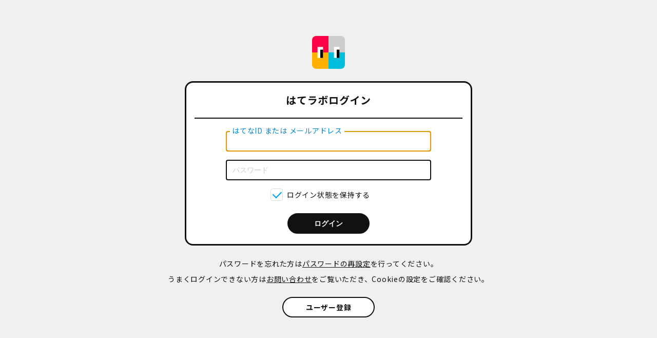

--- FILE ---
content_type: image/svg+xml
request_url: https://hatelabo.jp/images/logo-icon.svg
body_size: 801
content:
<?xml version="1.0" encoding="UTF-8"?><svg id="a" xmlns="http://www.w3.org/2000/svg" width="88" height="88" xmlns:xlink="http://www.w3.org/1999/xlink" viewBox="0 0 88 88"><defs><clipPath id="b"><rect x="0" y="0" width="88" height="88" rx="11" ry="11" fill="none"/></clipPath></defs><g clip-path="url(#b)" fill="none"><rect x="44" y="0" width="44" height="44" transform="translate(132 44) rotate(180)" fill="#ccc"/><rect y="44" width="44" height="44" fill="#ffb000"/><rect x="44" y="44" width="44" height="44" transform="translate(132 132) rotate(180)" fill="#00bedc"/><rect y="0" width="44" height="44" fill="#ff0046"/></g><rect x="14.667" y="29.333" width="14.667" height="29.333" fill="#fff"/><rect x="22" y="36.667" width="7.333" height="22"/><rect x="58.667" y="29.333" width="14.667" height="29.333" fill="#fff"/><rect x="66" y="36.667" width="7.333" height="22"/></svg>